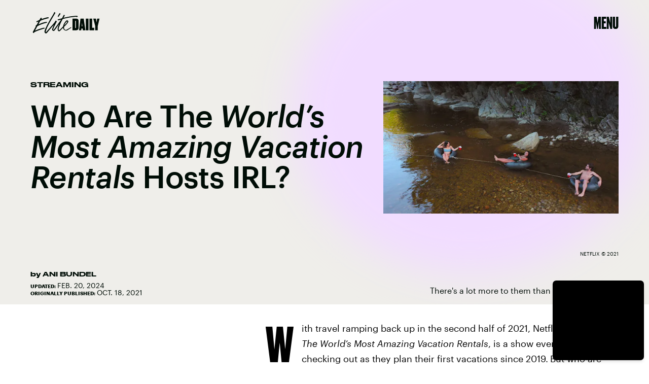

--- FILE ---
content_type: text/html; charset=utf-8
request_url: https://www.google.com/recaptcha/api2/aframe
body_size: 268
content:
<!DOCTYPE HTML><html><head><meta http-equiv="content-type" content="text/html; charset=UTF-8"></head><body><script nonce="mfuPP838KGRoNw2mqMlIZA">/** Anti-fraud and anti-abuse applications only. See google.com/recaptcha */ try{var clients={'sodar':'https://pagead2.googlesyndication.com/pagead/sodar?'};window.addEventListener("message",function(a){try{if(a.source===window.parent){var b=JSON.parse(a.data);var c=clients[b['id']];if(c){var d=document.createElement('img');d.src=c+b['params']+'&rc='+(localStorage.getItem("rc::a")?sessionStorage.getItem("rc::b"):"");window.document.body.appendChild(d);sessionStorage.setItem("rc::e",parseInt(sessionStorage.getItem("rc::e")||0)+1);localStorage.setItem("rc::h",'1769421257738');}}}catch(b){}});window.parent.postMessage("_grecaptcha_ready", "*");}catch(b){}</script></body></html>